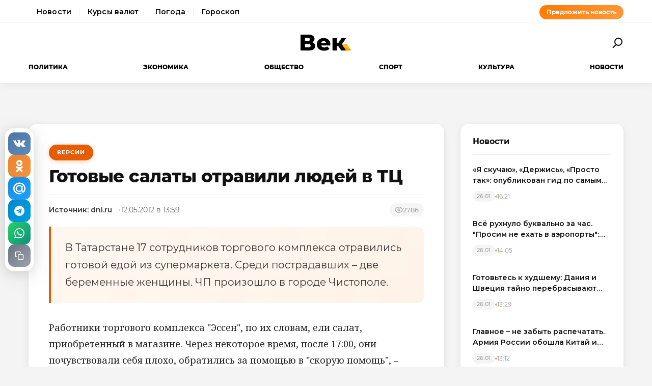

--- FILE ---
content_type: text/html; charset=utf-8
request_url: https://wek.ru/gotovye-salaty-otravili-lyudej-v-tc
body_size: 12027
content:
<!DOCTYPE html>
<html lang="ru" prefix="og: http://ogp.me/ns# article: http://ogp.me/ns/article#">
<head>
    <meta charset="UTF-8">
    <meta name="viewport" content="width=device-width, initial-scale=1.0">
    <link rel="icon" type="image/png" href="/static/favicon-96x96.png" sizes="96x96" />
    <link rel="icon" type="image/svg+xml" href="/static/favicon.svg" />
    <link rel="shortcut icon" href="/static/favicon.ico" />
    <link rel="apple-touch-icon" sizes="180x180" href="/static/apple-touch-icon.png" />
    <meta name="apple-mobile-web-app-title" content="WEK" />
    <link rel="manifest" href="/static/site.webmanifest" />
    <title>Готовые салаты отравили людей в ТЦ</title>
        <meta name="description" content="В Татарстане 17 сотрудников торгового комплекса отравились готовой едой из супермаркета. Среди пострадавших – две беременные женщины. ЧП произошло в городе Чистополе.">
            <meta name="keywords" content="Версии, готовые, салаты, отравили, людей">
            <link rel="canonical" href="https://wek.ru/gotovye-salaty-otravili-lyudej-v-tc">
        
        
        <meta property="og:title" content="Готовые салаты отравили людей в ТЦ">
            <meta property="og:description" content="В Татарстане 17 сотрудников торгового комплекса отравились готовой едой из супермаркета. Среди пострадавших – две беременные женщины. ЧП произошло в городе Чистополе.">
            <meta property="og:image" content="https://wek.ru/static/img/general/logo.png">
            <meta property="og:url" content="https://wek.ru/gotovye-salaty-otravili-lyudej-v-tc">
        <meta property="og:type" content="article">
    <meta property="og:site_name" content="Электронная газета «Век»">
    <meta property="og:locale" content="ru_RU">
    
        <meta name="twitter:card" content="summary_large_image">
            <meta name="twitter:title" content="Готовые салаты отравили людей в ТЦ">
            <meta name="twitter:description" content="В Татарстане 17 сотрудников торгового комплекса отравились готовой едой из супермаркета. Среди пострадавших – две беременные женщины. ЧП произошло в городе Чистополе.">
            <meta name="twitter:image" content="https://wek.ru/static/img/general/logo.png">
        
        <meta property="article:published_time" content="2012-05-12T13:59:00+04:00">
            <meta property="article:modified_time" content="2016-04-21T23:25:33+03:00">
            <meta property="article:author" content="Источник: dni.ru">
            <meta property="article:section" content="Версии">
        
    <meta name="robots" content="index, follow">
    <meta name="author" content="Электронная газета «Век»">
    <meta name="zen-verification" content="bHyvES2HLFdabO4wylWj7qgdCbTYkiPFicNHB6Nv9YCFBEnGI7Y0Q5lpEmtUcHdV" />
            <script type="application/ld+json">
    {
    "@context": "https://schema.org",
    "@type": "Organization",
    "name": "Электронная газета «Век»",
    "url": "https://wek.ru",
    "logo": {
        "@type": "ImageObject",
        "url": "https://wek.ru/static/img/general/logo.svg"
    },
    "sameAs": []
}    </script>
        <script type="application/ld+json">
    {
    "@context": "https://schema.org",
    "@type": "NewsArticle",
    "headline": "Готовые салаты отравили людей в ТЦ",
    "description": "В Татарстане 17 сотрудников торгового комплекса отравились готовой едой из супермаркета. Среди пострадавших – две беременные женщины. ЧП произошло в городе Чистополе.",
    "url": "https://wek.ru/gotovye-salaty-otravili-lyudej-v-tc",
    "datePublished": "2012-05-12T13:59:00+04:00",
    "dateModified": "2016-04-21T23:25:33+03:00",
    "publisher": {
        "@type": "Organization",
        "name": "Электронная газета «Век»",
        "logo": {
            "@type": "ImageObject",
            "url": "https://wek.ru/static/img/general/logo.svg"
        }
    },
    "image": {
        "@type": "ImageObject",
        "url": "https://wek.ru/static/img/general/logo.png"
    },
    "author": {
        "@type": "Person",
        "name": "Источник: dni.ru"
    },
    "articleSection": "Версии"
}    </script>
        <script type="application/ld+json">
    {
    "@context": "https://schema.org",
    "@type": "BreadcrumbList",
    "itemListElement": [
        {
            "@type": "ListItem",
            "position": 1,
            "name": "Главная",
            "item": "https://wek.ru/"
        },
        {
            "@type": "ListItem",
            "position": 2,
            "name": "Версии",
            "item": "https://wek.ru/versii/"
        },
        {
            "@type": "ListItem",
            "position": 3,
            "name": "Готовые салаты отравили людей в ТЦ",
            "item": "https://wek.ru/gotovye-salaty-otravili-lyudej-v-tc"
        }
    ]
}    </script>
            
    <link rel="preconnect" href="https://fonts.googleapis.com">
    <link rel="preconnect" href="https://fonts.gstatic.com" crossorigin>
    <link href="https://fonts.googleapis.com/css2?family=Montserrat:wght@400;600;700;800&family=Noto+Serif:wght@400;700&display=swap" rel="stylesheet">
    <link rel="stylesheet" href="https://cdnjs.cloudflare.com/ajax/libs/Swiper/4.5.0/css/swiper.min.css">
    <link rel="stylesheet" href="/static/css/main.css">
    <link rel="stylesheet" href="/assets/css/style.css">
    <link rel="stylesheet" href="/assets/css/wek-modern.css">
    <link rel="stylesheet" href="/assets/css/archive.css">
    <script>
        document.addEventListener('DOMContentLoaded', function() {
            var toggleSearch = document.getElementById('toggle-search');
            var searchForm = document.getElementById('wrx_search_form');
            var searchButton = toggleSearch ? toggleSearch.querySelector('.search-button') : null;
            
            if (toggleSearch && searchForm) {
                toggleSearch.addEventListener('click', function() {
                    searchForm.classList.toggle('header__search--active');
                    if (searchButton) {
                        searchButton.classList.toggle('search-button--active');
                    }
                    if (searchForm.classList.contains('header__search--active')) {
                        document.getElementById('wrx_search_text').focus();
                    }
                });
            }
            
            var toggleMenu = document.getElementById('toggle-menu');
            var headerNav = document.getElementById('header-nav');
            var hamburger = toggleMenu ? toggleMenu.querySelector('.hamburger') : null;
            
            if (toggleMenu && headerNav) {
                toggleMenu.addEventListener('click', function() {
                    headerNav.classList.toggle('header__nav--active');
                    if (hamburger) {
                        hamburger.classList.toggle('hamburger--active');
                    }
                });
            }
            
            var header = document.querySelector('.header');
            var lastScrollTop = 0;
            
            if (header && window.innerWidth >= 1366) {
                window.addEventListener('scroll', function() {
                    var scrollTop = window.pageYOffset || document.documentElement.scrollTop;
                    
                    if (scrollTop > 100) {
                        header.classList.add('header--fixed');
                    } else {
                        header.classList.remove('header--fixed');
                    }
                    
                    lastScrollTop = scrollTop;
                });
            }

        });
    </script>

<!-- Yandex.Metrika counter -->
<script type="text/javascript">
    (function(m,e,t,r,i,k,a){
        m[i]=m[i]||function(){(m[i].a=m[i].a||[]).push(arguments)};
        m[i].l=1*new Date();
        for (var j = 0; j < document.scripts.length; j++) {if (document.scripts[j].src === r) { return; }}
        k=e.createElement(t),a=e.getElementsByTagName(t)[0],k.async=1,k.src=r,a.parentNode.insertBefore(k,a)
    })(window, document,'script','https://mc.yandex.ru/metrika/tag.js', 'ym');

    ym(55272988, 'init', {webvisor:true, clickmap:true, accurateTrackBounce:true, trackLinks:true});
</script>
<noscript><div><img src="https://mc.yandex.ru/watch/55272988" style="position:absolute; left:-9999px;" alt="" /></div></noscript>
<!-- /Yandex.Metrika counter -->
 <!-- Google -->
<script>
    (function (i, s, o, g, r, a, m) {
        i['GoogleAnalyticsObject'] = r;
        i[r] = i[r] || function () {
            (i[r].q = i[r].q || []).push(arguments)
        }, i[r].l = 1 * new Date();
        a = s.createElement(o),
            m = s.getElementsByTagName(o)[0];
        a.async = 1;
        a.src = g;
        m.parentNode.insertBefore(a, m)
    })(window, document, 'script', 'https://www.google-analytics.com/analytics.js', 'ga');

    ga('create', 'UA-105710444-1', 'auto');
    ga('send', 'pageview');

</script>
<!-- //Google -->
 
</head>
<body class="page">
<div class="page__header header">
    <div class="header__services">
        <div class="container">
            <div class="services-nav-wrapper">
                <nav class="services-nav">
                    <a href="/" class="services-nav__link">Новости</a>
                    <a href="/s/currency" class="services-nav__link">Курсы валют</a>
                    <a href="/s/weather" class="services-nav__link">Погода</a>
                    <a href="/s/horoscope" class="services-nav__link">Гороскоп</a>
                </nav>
                <a href="/suggest-news.html" class="services-nav__suggest" rel="nofollow">Предложить новость</a>
            </div>
        </div>
    </div>
    <div class="container">
        <div class="header__top">
            <button type="button" class="header__button header__button--menu" id="toggle-menu">
                <span class="hamburger">
                    <span class="hamburger__line"></span>
                    <span class="hamburger__line"></span>
                    <span class="hamburger__line"></span>
                </span>
            </button>

            <div class="header__logo">
                <a href="/" title="Электронная газета «Век»">
                    <img src="/static/img/general/logo.svg" alt="Электронная газета «Век»">
                    <span class="xmas-hat"></span>
                </a>
            </div>

            <button type="button" class="header__button" id="toggle-search">
                <span class="search-button">
                    <span class="search-button__glass"></span>
                    <span class="search-button__handle"></span>
                </span>
            </button>

            <form class="header__search search" id="wrx_search_form" action="/search/" method="get">
                <input type="text" name="txt" class="search__input" placeholder="Поиск" id="wrx_search_text">
                <button type="submit" class="search__button">
                    <span class="search-button">
                        <span class="search-button__glass"></span>
                        <span class="search-button__handle"></span>
                    </span>
                </button>
            </form>
        </div>

        <div class="header__nav" id="header-nav">
            <nav class="nav">
                <ul class="nav__categories">
                    <li id="menu_politika" class=""><a href="/politika/" title="Политика">Политика</a></li><li id="menu_ekonomika" class=""><a href="/ekonomika/" title="Экономика">Экономика</a></li><li id="menu_obshestvo" class=""><a href="/obshestvo/" title="Общество">Общество</a></li><li id="menu_sport" class=""><a href="/sport/" title="Спорт">Спорт</a></li><li id="menu_cultura" class=""><a href="/cultura/" title="Культура">Культура</a></li><li id="menu_news" class=""><a href="/news/" title="Новости">Новости</a></li>                </ul>

                <ul class="nav__pages">
                    <li><a href="/archive/" class="nav__archive-link">Архив</a></li>
                    <li><a href="/suggest-news.html" rel="nofollow">Предложить новость</a></li>
                    <li><a href="/info.html">Подробно об издании</a></li>
                    <li><a href="/reklama.html" rel="nofollow">Реклама у нас</a></li>
                    <li>
                        <div class="social social--bw">
                            <div class="social__title">Мы в соцсетях</div>
                            <div class="social__list">
                                <a href="//vk.com/wek_ru" rel="nofollow" class="social__link social__link--vkt" title="Век.ру ВКонтакте">
    <svg class="social__icon" width="48px" height="48px">
        <use xlink:href="/static/images/svg-symbols.svg#social-vkt"></use>
    </svg>
</a>
<a href="https://ok.ru/profile/558854054385" rel="nofollow" class="social__link social__link--okl" title="Век.ру в Одноклассниках">
    <svg class="social__icon" width="48px" height="48px">
        <use xlink:href="/static/images/svg-symbols.svg#social-okl"></use>
    </svg>
</a>
<a href="https://t.me/Wek_ru" rel="nofollow" target="_blank" class="social__link social__link--tlg" title="Век.ру в Telegram">
    <svg class="social__icon" width="48px" height="48px">
        <use xlink:href="/static/images/svg-symbols.svg#social-tlg"></use>
    </svg>
</a>
<a href="/rss.xml" class="social__link social__link--rss" title="RSS-канал">
    <svg class="social__icon" width="48px" height="48px">
        <use xlink:href="/static/images/svg-symbols.svg#social-rss"></use>
    </svg>
</a>
                            </div>
                        </div>
                    </li>
                </ul>
            </nav>
        </div>
    </div>
</div>
<main class="main">
<div class="wek-page"><div class="container"><div class="wek-content wek-content--article"><div class="wek-content__main"><article class="wek-article" id="post_80131">
    <div class="update-history-top" 
         data-post-id="80131" 
         data-url="/gotovye-salaty-otravili-lyudej-v-tc" 
         data-title="Готовые салаты отравили людей в ТЦ"></div>
    
    <header class="wek-article__header">
                    <a href="/versii/" class="wek-article__category">Версии</a>
                
        <h1 class="wek-article__title">Готовые салаты отравили людей в ТЦ</h1>
        
        <div class="wek-article__meta">
                            <span class="wek-article__author">Источник: dni.ru</span>
                        
                            <time datetime="2012-05-12T13:59:00+04:00" class="wek-article__date">
                    12.05.2012 в 13:59                </time>
                        
                            <span class="wek-article__views">
                    <svg width="16" height="16" viewBox="0 0 24 24" fill="none" stroke="currentColor" stroke-width="2">
                        <path d="M1 12s4-8 11-8 11 8 11 8-4 8-11 8-11-8-11-8z"></path>
                        <circle cx="12" cy="12" r="3"></circle>
                    </svg>
                    <span id="wrx_views">2786</span>
                </span>
                    </div>
    </header>
    
        
            <div class="wek-article__lead">В Татарстане 17 сотрудников торгового комплекса отравились готовой едой из супермаркета. Среди пострадавших – две беременные женщины. ЧП произошло в городе Чистополе.</div>
        
    <div class="wek-article__body">
        <p>Работники торгового комплекса "Эссен", по их словам, ели салат, приобретенный в магазине. Через некоторое время, после 17:00, они почувствовали себя плохо, обратились за помощью в "скорую помощь", – сообщили в Минздраве Татарстана. По данным регионального Управления Следственного комитета, все пострадавшие обедали в столовой торгового центра. В меню, кроме салата с грибами, были суп из консервов и рожки с колбасой.</p><p>Придя домой, сотрудники магазина почувствовали себя плохо и вызвали "неотложку". После этого все пострадавшие были направлены в инфекционное отделение центральной районной больницы с подозрением на <a href="/v-leningradskoj-oblasti-65-chelovek-zarazilis-ostroj-kishechnoj-infekciej">острую кишечную инфекцию</a>, сообщает РИА Новости.</p><p>По сообщению врачей, в настоящее время состояние всех пострадавших, включая двух беременных женщин, удовлетворительное. Состояние семерых из них при поступлении было тяжелым, но благодаря действиям медиков стабилизировалось.</p><p>Под личный контроль ситуацию взял министр здравоохранения республики Айрат Фаррахов. На место происшествия выехали специалисты Роспотребнадзора и следственная группа, которые изымут образцы еды, пишут Life News.</p><p>Тем временем в Иркутской области прокуратура приостановила оборот свыше 75 тонн продуктов в торговых точках Братска, где в марте этого года произошло массовое отравление детей. В детском страду отравились 14 малышей, им были поставлены диагнозы "скарлатина" и "псевдотуберкулез". Как выяснилось, причиной заболевания детей стали недоброкачественные овощи.</p><p>При проверке в торговых предприятиях города были отмечены грубые нарушения правил хранения крупы – например, в непосредственной близости с автомобильными шинами, строительными и лакокрасочными материалами и газовыми баллонами. В некоторых павильонах на реализации находилась продукция животного происхождения без маркировки, с истекшими сроками годности, без ветеринарных сопроводительных документов и с явными признаками недоброкачественности. </p>    </div>
    
        
        
    <div class="article__subscribe subscribe">
        <div class="subscribe__header">Подписывайтесь на электронную газету «Век» в:</div>
        <a class="subscribe__link" rel="nofollow noopener" href="https://news.google.com/publications/CAAqBwgKMOufiAsw1uGGAw" target="_blank" title="«Век» в Google Новости">
            <svg class="subscribe__icon" width="162px" height="26px">
                <use xlink:href="/static/images/svg-symbols.svg#subscribe-google-news"></use>
            </svg>
        </a>
        <a class="subscribe__link" rel="nofollow noopener" href="https://dzen.ru/wek_ru" target="_blank" title="«Век» в Яндекс Дзен">
            <svg class="subscribe__icon" width="125px" height="26px">
                <use xlink:href="/static/images/svg-symbols.svg#subscribe-ya-dzen"></use>
            </svg>
        </a>
        <a class="subscribe__link subscribe__link--telegram" rel="nofollow noopener" href="https://t.me/Wek_ru" target="_blank" title="«Век» в Telegram">
            <svg class="subscribe__icon subscribe__icon--telegram" width="34px" height="34px">
                <use xlink:href="/static/images/svg-symbols.svg#social-tlg"></use>
            </svg>
            <span class="subscribe__text">Мы в Telegram</span>
        </a>
    </div>
    
            <nav class="wek-article__nav">
                            <a href="/udalcov-yavitsya-v-ulyanovskij-sud-prinuditelno" class="wek-article__nav-link wek-article__nav-link--prev">
                    <span class="wek-article__nav-label">← Предыдущая статья</span>
                    <span class="wek-article__nav-title">Удальцов явится в ульяновский суд принудительно </span>
                </a>
                        
                            <a href="/ollandu-predlozhili-ne-trogat-byudzhetnyj-dogovor-es" class="wek-article__nav-link wek-article__nav-link--next">
                    <span class="wek-article__nav-label">Следующая статья →</span>
                    <span class="wek-article__nav-title">Олланду предложили не трогать бюджетный договор ЕС </span>
                </a>
                    </nav>
        
            <section class="wek-article__related">
            <h2 class="wek-article__related-title">Ранее в разделе</h2>
            <div class="wek-article__related-grid">
                                    <a href="/delo-o-xishheniyax-v-pfr-ne-perezhilo-sroka-davnosti" class="wek-article__related-item">
                        <span class="wek-article__related-item-title">Дело о хищениях в ПФР не пережило срока давности</span>
                        <time class="wek-article__related-item-date">12.05.2012</time>
                    </a>
                                    <a href="/gde-povestki-na-dopros" class="wek-article__related-item">
                        <span class="wek-article__related-item-title">Где повестки на допрос?</span>
                        <time class="wek-article__related-item-date">12.05.2012</time>
                    </a>
                                    <a href="/predsedatel-stavropolskogo-kraevogo-suda-korchagin-zhelaet-prygnut-vyshe-lebedeva" class="wek-article__related-item">
                        <span class="wek-article__related-item-title">Председатель Ставропольского краевого суда Корчагин желает прыгнуть выше Лебедева</span>
                        <time class="wek-article__related-item-date">12.05.2012</time>
                    </a>
                            </div>
        </section>
        
        
    <div class="post-error-form " 
     id="error-form" 
     data-post-url="/gotovye-salaty-otravili-lyudej-v-tc"
     style="margin-top: 30px; padding: 20px; border: 1px solid #ddd; border-radius: 5px;">
    <h3 style="margin-top: 0;">Нашли ошибку?</h3>
    <form id="send-error-form">
        <input type="hidden" name="url" value="/gotovye-salaty-otravili-lyudej-v-tc">
        <input type="hidden" name="csrf_token" value="d981dd5f74872a97dbc8de4bd11e2854290da7d3ffc79caf9689c5bc53202ab1">
        <textarea name="msg" 
                  placeholder="Опишите ошибку" 
                  required 
                  style="width: 100%; min-height: 100px; padding: 10px; margin-bottom: 10px; border: 1px solid #ccc; border-radius: 3px;"></textarea>
        <button type="submit" 
                style="padding: 10px 20px; background: #CA5709; color: white; border: none; border-radius: 3px; cursor: pointer;">
            Отправить
        </button>
        <div id="error-form-message" style="margin-top: 10px;"></div>
    </form>
</div>
<script src="/assets/js/components/error-form.js"></script>

    
    <div class="scroll-action"></div>
    <div class="update-history-bot" 
         data-post-id="80131" 
         data-url="/gotovye-salaty-otravili-lyudej-v-tc" 
         data-title="Готовые салаты отравили людей в ТЦ"></div>
</article>

<div class="article__share share share--hidden">
        <button type="button" class="share__item share__item--vkt" 
            data-post-id="80131" 
            data-post-url="/gotovye-salaty-otravili-lyudej-v-tc" 
            data-post-tit="Готовые салаты отравили людей в ТЦ"
            title="Поделиться ВКонтакте">
        <svg class="social__icon" width="28px" height="17px">
            <use xlink:href="/static/images/svg-symbols.svg#social-vkt--simple"></use>
        </svg>
        <span class="share__count" data-share-type="vkt">0</span>
    </button>
    
    <button type="button" class="share__item share__item--okl" 
            data-post-id="80131" 
            data-post-url="/gotovye-salaty-otravili-lyudej-v-tc" 
            data-post-tit="Готовые салаты отравили людей в ТЦ"
            title="Поделиться в Одноклассниках">
        <svg class="social__icon" width="16px" height="28px">
            <use xlink:href="/static/images/svg-symbols.svg#social-okl--simple"></use>
        </svg>
        <span class="share__count" data-share-type="okl">0</span>
    </button>
    
    <button type="button" class="share__item share__item--mlr" 
            data-post-id="80131" 
            data-post-url="/gotovye-salaty-otravili-lyudej-v-tc" 
            data-post-tit="Готовые салаты отравили людей в ТЦ"
            title="Поделиться в Mail.ru">
        <svg class="social__icon" width="26px" height="26px">
            <use xlink:href="/static/images/svg-symbols.svg#social-mlr--simple"></use>
        </svg>
        <span class="share__count" data-share-type="mlr">0</span>
    </button>
    
    <button type="button" class="share__item share__item--tg" 
            data-post-id="80131" 
            data-post-url="/gotovye-salaty-otravili-lyudej-v-tc" 
            data-post-tit="Готовые салаты отравили людей в ТЦ"
            title="Поделиться в Telegram">
        <svg class="social__icon social__icon--tg" width="24" height="24" viewBox="0 0 24 24" fill="none" xmlns="http://www.w3.org/2000/svg">
            <path d="M12 0C5.373 0 0 5.373 0 12s5.373 12 12 12 12-5.373 12-12S18.627 0 12 0zm5.562 8.161l-1.89 8.906c-.145.658-.537.818-1.084.508l-3-2.21-1.446 1.394c-.14.18-.357.295-.6.295-.002 0-.003 0-.005 0l.213-3.054 5.56-5.022c.24-.213-.054-.334-.373-.121l-6.869 4.326-2.96-.924c-.64-.203-.658-.64.135-.954l11.566-4.458c.538-.196 1.006.128.832.941z" fill="#fff"/>
        </svg>
        <span class="share__count" data-share-type="tg">0</span>
    </button>
    
    <button type="button" class="share__item share__item--wa" 
            data-post-id="80131" 
            data-post-url="/gotovye-salaty-otravili-lyudej-v-tc" 
            data-post-tit="Готовые салаты отравили людей в ТЦ"
            title="Поделиться в WhatsApp">
        <svg class="social__icon social__icon--wa" width="24" height="24" viewBox="0 0 24 24" fill="none" xmlns="http://www.w3.org/2000/svg">
            <path d="M17.472 14.382c-.297-.149-1.758-.867-2.03-.967-.273-.099-.471-.148-.67.15-.197.297-.767.966-.94 1.164-.173.199-.347.223-.644.075-.297-.15-1.255-.463-2.39-1.475-.883-.788-1.48-1.761-1.653-2.059-.173-.297-.018-.458.13-.606.134-.133.298-.347.446-.52.149-.174.198-.298.298-.497.099-.198.05-.371-.025-.52-.075-.149-.669-1.612-.916-2.207-.242-.579-.487-.5-.669-.51-.173-.008-.371-.01-.57-.01-.198 0-.52.074-.792.372-.272.297-1.04 1.016-1.04 2.479 0 1.462 1.065 2.875 1.213 3.074.149.198 2.096 3.2 5.077 4.487.709.306 1.262.489 1.694.625.712.227 1.36.195 1.871.118.571-.085 1.758-.719 2.006-1.413.248-.694.248-1.289.173-1.413-.074-.124-.272-.198-.57-.347m-5.421 7.403h-.004a9.87 9.87 0 01-5.031-1.378l-.361-.214-3.741.982.998-3.648-.235-.374a9.86 9.86 0 01-1.51-5.26c.001-5.45 4.436-9.884 9.888-9.884 2.64 0 5.122 1.03 6.988 2.898a9.825 9.825 0 012.893 6.994c-.003 5.45-4.437 9.884-9.885 9.884m8.413-18.297A11.815 11.815 0 0012.05 0C5.495 0 .16 5.335.157 11.892c0 2.096.547 4.142 1.588 5.945L.057 24l6.305-1.654a11.882 11.882 0 005.683 1.448h.005c6.554 0 11.89-5.335 11.893-11.893a11.821 11.821 0 00-3.48-8.413Z" fill="#fff"/>
        </svg>
        <span class="share__count" data-share-type="wa">0</span>
    </button>
    
    <button type="button" class="share__item share__item--copy" 
            data-post-url="/gotovye-salaty-otravili-lyudej-v-tc"
            data-full-url="https://wek.ru/gotovye-salaty-otravili-lyudej-v-tc"
            title="Копировать ссылку">
        <svg class="social__icon social__icon--copy" width="20" height="20" viewBox="0 0 24 24" fill="none" stroke="#fff" stroke-width="2" stroke-linecap="round" stroke-linejoin="round">
            <rect x="9" y="9" width="13" height="13" rx="2" ry="2"></rect>
            <path d="M5 15H4a2 2 0 0 1-2-2V4a2 2 0 0 1 2-2h9a2 2 0 0 1 2 2v1"></path>
        </svg>
        <span class="share__copy-text" style="display: none;">Скопировано!</span>
    </button>

</div>
</div><div class="wek-content__sidebar"><div class="wek-sidebar-block"><div class="wek-sidebar-block__title">Новости</div><div class="wek-news-list" id="todaynews"><div class="wek-news-item"><div class="wek-news-item__content"><a href="/ya-skuchayu-derzhis-prosto-tak-opublikovan-gid-po-samym-trogatelnym-povodam-dlya-cvetochnogo-syurpriza" class="wek-news-item__link">«Я скучаю», «Держись», «Просто так»: опубликован гид по самым трогательным поводам для цветочного сюрприза</a><div class="wek-news-item__meta"><time class="wek-news-item__date" datetime="2026-01-26T16:21:00+03:00">26.01</time><time class="wek-news-item__time">16:21</time></div></div></div><div class="wek-news-item"><div class="wek-news-item__content"><a href="/vsyo-ruxnulo-bukvalno-za-chas--prosim-ne-exat-v-ayeroporty-tysyachi-otmenyonnyx-rejsov-lyudi-spyat-na-polu-net-sveta" class="wek-news-item__link">Всё рухнуло буквально за час. &quot;Просим не ехать в аэропорты&quot;: тысячи отменённых рейсов, люди спят на полу, нет света</a><div class="wek-news-item__meta"><time class="wek-news-item__date" datetime="2026-01-26T14:05:00+03:00">26.01</time><time class="wek-news-item__time">14:05</time></div></div></div><div class="wek-news-item"><div class="wek-news-item__content"><a href="/gotovtes-k-xudshemu-daniya-i-shveciya-tajno-perebrasyvayut-vojska-v-grenlandiyu" class="wek-news-item__link">Готовьтесь к худшему: Дания и Швеция тайно перебрасывают войска в Гренландию</a><div class="wek-news-item__meta"><time class="wek-news-item__date" datetime="2026-01-26T13:29:00+03:00">26.01</time><time class="wek-news-item__time">13:29</time></div></div></div><div class="wek-news-item"><div class="wek-news-item__content"><a href="/glavnoe-ne-zabyt-raspechatat--armiya-rossii-oboshla-kitaj-i-zanyala-vtoroe-mesto-v-mire-po-sile" class="wek-news-item__link">Главное – не забыть распечатать. Армия России обошла Китай и заняла второе место в мире по силе</a><div class="wek-news-item__meta"><time class="wek-news-item__date" datetime="2026-01-26T13:12:00+03:00">26.01</time><time class="wek-news-item__time">13:12</time></div></div></div><div class="wek-news-item"><div class="wek-news-item__content"><a href="/zamknutyj-krug-rossiya-i-ukraina-snova-govoryat-o-vyvode-vojsk-tolko-chuzhix" class="wek-news-item__link">Замкнутый круг: Россия и Украина снова говорят о выводе войск – только чужих</a><div class="wek-news-item__meta"><time class="wek-news-item__date" datetime="2026-01-26T12:54:00+03:00">26.01</time><time class="wek-news-item__time">12:54</time></div></div></div><div class="wek-news-item"><div class="wek-news-item__content"><a href="/kak-v-1949-m--v-otvet-na-ataku-rezidencii-putina-kreml-imeet-pravo-primenit-osoboe-oruzhie" class="wek-news-item__link">«Как в 1949-м». В ответ на атаку резиденции Путина Кремль имеет право применить особое оружие</a><div class="wek-news-item__meta"><time class="wek-news-item__date" datetime="2026-01-26T08:00:00+03:00">26.01</time><time class="wek-news-item__time">08:00</time></div></div></div><div class="wek-news-item"><div class="wek-news-item__content"><a href="/francuzskie-drony-dalnobojshhiki-pribyli-na-front-v-ukrainu" class="wek-news-item__link">Франция передала Украине дальнобойные ударные беспилотники</a><div class="wek-news-item__meta"><time class="wek-news-item__date" datetime="2026-01-25T18:43:00+03:00">25.01</time><time class="wek-news-item__time">18:43</time></div></div></div><div class="wek-news-item"><div class="wek-news-item__content"><a href="/rossijskaya-pvo-sbila-desyatki-snaryadov-himars-i-dronov-za-sutki" class="wek-news-item__link">Российская ПВО отразила массированный удар дронов и HIMARS</a><div class="wek-news-item__meta"><time class="wek-news-item__date" datetime="2026-01-25T14:49:00+03:00">25.01</time><time class="wek-news-item__time">14:49</time></div></div></div><div class="wek-news-item"><div class="wek-news-item__content"><a href="/sotni-loktej-i-nog--gibel-svechnikova-vskryla-pravdu-o-massovyx-zaplyvax" class="wek-news-item__link">«Сотни локтей и ног». Гибель Свечникова вскрыла правду о массовых заплывах</a><div class="wek-news-item__meta"><time class="wek-news-item__date" datetime="2026-01-23T14:44:00+03:00">23.01</time><time class="wek-news-item__time">14:44</time></div></div></div><div class="wek-news-item"><div class="wek-news-item__content"><a href="/ne-rasschitavshis--shtaty-vyshli-iz-vsemirnoj-organizacii-zdravooxraneniya-zabyv-na-proshhane-chetvert-milliarda" class="wek-news-item__link">«Не рассчитавшись». Штаты вышли из Всемирной организации здравоохранения, «забыв» на прощанье четверть миллиарда</a><div class="wek-news-item__meta"><time class="wek-news-item__date" datetime="2026-01-23T14:13:00+03:00">23.01</time><time class="wek-news-item__time">14:13</time></div></div></div></div><button type="button" class="wek-sidebar-block__more" id="more-news" data-rub="0">Ещё новости</button></div><div class="wek-sidebar-block"><div class="wek-sidebar-block__title">Популярное</div><div class="wek-popular-list"><a href="/moldaviya-i-sng-vozvrashhenie-vozmozhno-pri-smene-vlasti" class="wek-popular-item"><img src="/webp/80/60/images/moldaviya-i-sng-vozvrashhenie-vozmozhno-pri-smene-vlasti.jpg" class="wek-popular-item__image" alt="" loading="lazy" width="80" height="60" onerror="this.src='/static/img/general/logo.svg'"><div class="wek-popular-item__content"><span class="wek-popular-item__title">«Дверь не заперта»: Молдове предрекли возвращение в СНГ. Но только после смены власти</span><span class="wek-popular-item__category">Политика</span></div></a><a href="/plan-b-evropa-zadumalas-o-sobstvennom-voennom-soyuze--bez-ssha" class="wek-popular-item"><img src="/webp/80/60/images/plan-b-evropa-zadumalas-o-sobstvennom-voennom-soyuze--bez-ssha.jpg" class="wek-popular-item__image" alt="" loading="lazy" width="80" height="60" onerror="this.src='/static/img/general/logo.svg'"><div class="wek-popular-item__content"><span class="wek-popular-item__title">«План Б»: Европа задумалась о собственном военном союзе. Без США</span><span class="wek-popular-item__category">Политика</span></div></a><a href="/neobychnyj-razmer-kak-yevolyucionnoe-preimushhestvo--novye-dannye-o-vospriyatii-muzhskogo-tela" class="wek-popular-item"><img src="/webp/80/60/images/neobychnyj-razmer-kak-yevolyucionnoe-preimushhestvo--novye-dannye-o-vospriyatii-muzhskogo-tela.jpg" class="wek-popular-item__image" alt="" loading="lazy" width="80" height="60" onerror="this.src='/static/img/general/logo.svg'"><div class="wek-popular-item__content"><span class="wek-popular-item__title">Необычный размер как эволюционное преимущество. Новые данные о восприятии мужских гениталий</span><span class="wek-popular-item__category">Общество</span></div></a><a href="/detskij-mat--pochemu-roditeli-perestali-byt-kategorichnymi" class="wek-popular-item"><img src="/webp/80/60/images/detskij-mat--pochemu-roditeli-perestali-byt-kategorichnymi.jpg" class="wek-popular-item__image" alt="" loading="lazy" width="80" height="60" onerror="this.src='/static/img/general/logo.svg'"><div class="wek-popular-item__content"><span class="wek-popular-item__title">Детский мат. Почему родители перестали быть категоричными?</span><span class="wek-popular-item__category">Общество</span></div></a><a href="/22-goda-takogo-ne-bylo-zemlya-pod-ognyom-vsyo-nachalos-v-2225--krupnejshie-banki-druzhno-lishili-vkladchikov-doxodnosti" class="wek-popular-item"><img src="/webp/80/60/images/22-goda-takogo-ne-bylo-zemlya-pod-ognyom-vsyo-nachalos-v-2225--krupnejshie-banki-druzhno-lishili-vkladchikov-doxodnosti.jpg" class="wek-popular-item__image" alt="" loading="lazy" width="80" height="60" onerror="this.src='/static/img/general/logo.svg'"><div class="wek-popular-item__content"><span class="wek-popular-item__title">22 года такого не было! Земля под огнём, всё началось в 22:25. Крупнейшие банки дружно лишили вкладчиков доходности, ВСУ</span><span class="wek-popular-item__category">Общество</span></div></a></div></div></div></div></div></div>    </main>
<footer class="footer">
    <div class="container footer__container">
        <div class="footer__top">
            <div class="footer__main">
                <div class="footer__brand">
                    <h2 class="footer__title">Электронная газета «Век»</h2>
                    <p class="footer__text">
                        Актуальная информация обо всех значимых событиях политической,
                        экономической, общественной и спортивной жизни России и зарубежья.
                    </p>
                </div>
                
                <div class="footer__social">
                    <div class="social social--bw">
                        <div class="social__title">Мы в соцсетях</div>
                        <div class="social__list">
                            <a href="//vk.com/wek_ru" rel="nofollow" class="social__link social__link--vkt" title="Век.ру ВКонтакте">
    <svg class="social__icon" width="48px" height="48px">
        <use xlink:href="/static/images/svg-symbols.svg#social-vkt"></use>
    </svg>
</a>
<a href="https://ok.ru/profile/558854054385" rel="nofollow" class="social__link social__link--okl" title="Век.ру в Одноклассниках">
    <svg class="social__icon" width="48px" height="48px">
        <use xlink:href="/static/images/svg-symbols.svg#social-okl"></use>
    </svg>
</a>
<a href="https://t.me/Wek_ru" rel="nofollow" target="_blank" class="social__link social__link--tlg" title="Век.ру в Telegram">
    <svg class="social__icon" width="48px" height="48px">
        <use xlink:href="/static/images/svg-symbols.svg#social-tlg"></use>
    </svg>
</a>
<a href="/rss.xml" class="social__link social__link--rss" title="RSS-канал">
    <svg class="social__icon" width="48px" height="48px">
        <use xlink:href="/static/images/svg-symbols.svg#social-rss"></use>
    </svg>
</a>
                        </div>
                    </div>
                </div>
            </div>

            <nav class="footer__nav">
                <div class="footer__nav-column">
                    <h3 class="footer__nav-title">Разделы</h3>
                    <ul class="footer__nav-list">
                        <li><a href="/archive/" title="Архив публикаций">Архив публикаций</a></li>
                        <li><a href="/info.html" title="Подробнее об издании">Об издании</a></li>
                        <li><a href="/suggest-news.html" rel="nofollow" title="Предложить новость">Предложить новость</a></li>
                    </ul>
                </div>
                <div class="footer__nav-column">
                    <h3 class="footer__nav-title">Информация</h3>
                    <ul class="footer__nav-list">
                        <li><a href="/confidentiality.html" title="Политика обработки персональных данных">Политика конфиденциальности</a></li>
                        <li><a href="/reklama.html" rel="nofollow" title="Реклама">Реклама у нас</a></li>
                    </ul>
                </div>
            </nav>
        </div>

        <div class="footer__bottom">
            <div class="footer__info">
                <div class="footer__copyright">
                    <p>© 2005 - <script>document.write(new Date().getFullYear());</script> ООО «Развитие»</p>
                    <p>Эл No ФС 77-20763 от 26 июля 2005 года</p>
                </div>
                <div class="footer__contacts">
                    <p>тел. <a href="tel:+74955853535">+7 495 585 3535</a></p>
                    <p>e-mail: <a href="mailto:info@wek.ru">info@wek.ru</a></p>
                </div>
            </div>
            <div class="footer__right">
                <a href="/zapret.html" rel="nofollow" class="footer__age">18+</a>
                <span class="footer__counters">
<!--LiveInternet counter--><a href="https://www.liveinternet.ru/click"
target="_blank"><img id="licnt60D4" width="31" height="31" style="border:0"
title="LiveInternet"
src="[data-uri]"
alt=""/></a><script>(function(d,s){d.getElementById("licnt60D4").src=
"https://counter.yadro.ru/hit?t50.6;r"+escape(d.referrer)+
((typeof(s)=="undefined")?"":";s"+s.width+"*"+s.height+"*"+
(s.colorDepth?s.colorDepth:s.pixelDepth))+";u"+escape(d.URL)+
";h"+escape(d.title.substring(0,150))+";"+Math.random()})
(document,screen)</script><!--/LiveInternet-->
                </span>
            </div>
        </div>
    </div>
</footer>
<script src="https://cdnjs.cloudflare.com/ajax/libs/Swiper/4.5.0/js/swiper.min.js"></script>
<script src="/assets/js/wek.js"></script>
<script src="/assets/js/scroll.js"></script>
<script src="/assets/js/push.js"></script>
<script>
    document.addEventListener('DOMContentLoaded', function() {
        var popularSlider = document.querySelector('.popular__slider');
        if (popularSlider && typeof Swiper !== 'undefined') {
            new Swiper('.popular__slider', {
                slidesPerView: 'auto',
                spaceBetween: 16,
                navigation: {
                    nextEl: '.popular__button--next',
                    prevEl: '.popular__button--prev',
                    disabledClass: 'popular__button--disabled',
                },
                breakpoints: {
                    1366: {
                        spaceBetween: 24,
                    },
                }
            });
        }
    });
</script>
</body>
</html>
